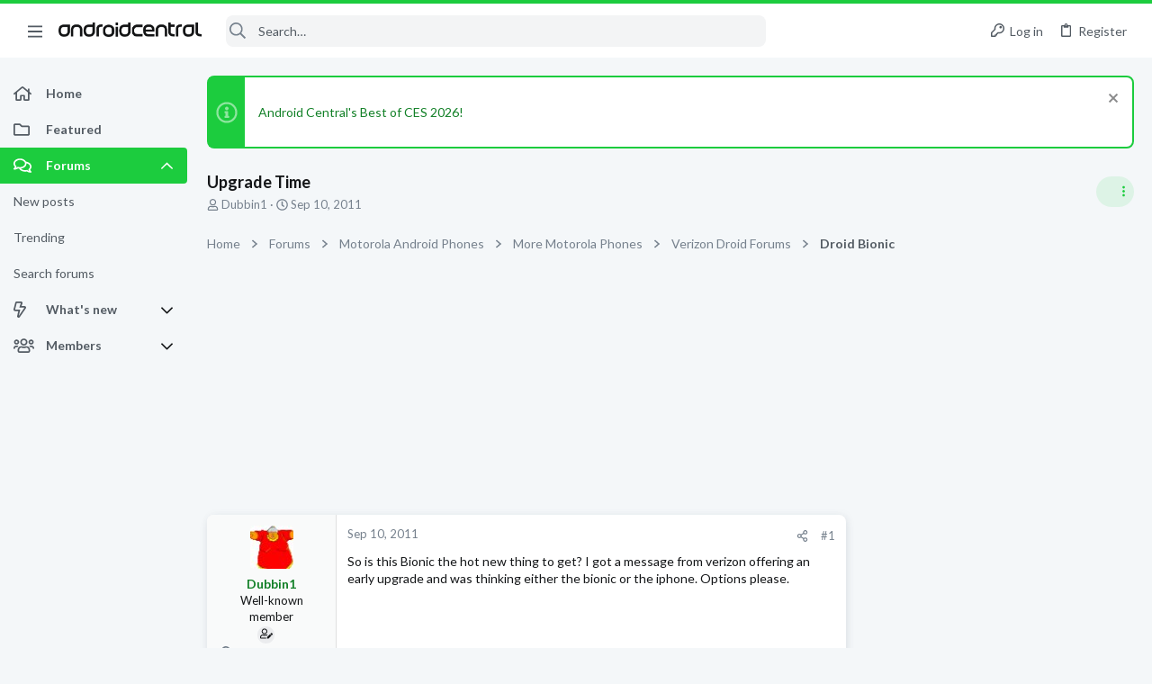

--- FILE ---
content_type: text/css; charset=utf-8
request_url: https://forums.androidcentral.com/css.php?css=public%3Afuture.less&s=5&l=1&d=1756317533&k=1dbd86a2c3cbebfb6f44e723aa5d8c47baea3c8c
body_size: 1976
content:
@charset "UTF-8";

/********* public:future.less ********/
.button-text #icon-passkey-key,.button-text #icon-passkey-head,.button-text #icon-passkey-body{fill:#1ccc3e !important}.button.button--provider--passkey .button-text{gap:4px}.memberTooltip-banners+.memberTooltip-blurb,.memberTooltip-name+.memberTooltip-blurb{font-size:0}.memberTooltip-banners+.memberTooltip-blurb .userTitle,.memberTooltip-name+.memberTooltip-blurb .userTitle{font-size:1.3rem}.offCanvasMenu--nav .offCanvasMenu-list a{border-radius:0}.offCanvasMenu .uix_sidebar--scroller{padding:10px}.p-nav-inner .p-header-logo{line-height:1}.p-nav{border-top:4px solid #1ccc3e}.p-staffBar~.p-navSticky .p-nav{border-top:none}.uix_mainTabBar .block-tabHeader .tabs-tab{color:#76818d;font-size:1.3rem;font-weight:400;border-bottom-width:3px;padding:16px 16px 13px}.uix_mainTabBar .block-tabHeader .tabs-tab:hover{background:rgba(18,128,39,0.08)}.uix_mainTabBar .block-tabHeader .tabs-tab.is-active{color:#128027;border-color:#128027}.p-nav-inner a.uix_sidebarTrigger__component{color:inherit}.uix_welcomeSection:before{border-radius:8px}.uix_welcomeSection .uix_welcomeSection__inner .button{box-shadow:none}.uix_welcomeSection{display:flex}@media (max-width:900px){.uix_welcomeSection{display:none}}.uix_welcomeSection .uix_welcomeSection__inner{text-shadow:0 0 2px rgba(0,0,0,0.5)}.uix_welcomeSection .uix_welcomeSection__inner:first-child{border-top-left-radius:8px;border-bottom-left-radius:8px}.uix_welcomeSection .uix_welcomeSection__inner:last-child{border-top-right-radius:8px;border-bottom-right-radius:8px}.uix_welcomeSection .uix_welcomeSection__inner .uix_searchBar{width:100%;margin:8px 0;text-shadow:none}.uix_welcomeSection .uix_welcomeSection__inner .button{text-shadow:none}.uix_welcomeSection .uix_welcomeSection__inner:not(.tg_searchBlock):before{content:'';position:absolute;top:0;bottom:0;left:0;right:0;display:block;background:rgba(10,69,21,0.5);border-top-left-radius:8px;border-bottom-left-radius:8px}.uix_welcomeSection .uix_welcomeSection__inner.tg_searchBlock{background-color:rgba(39,39,39,0.4)}.uix_welcomeSection .uix_welcomeSection__inner .media__container{position:relative;z-index:1;flex-grow:1}.uix_welcomeSection .uix_welcomeSection__inner .media__container .media__body{width:100%}.uix_welcomeSection .uix_welcomeSection__inner .media__container .media__body .uix_searchInput{background:#fff}.uix_welcomeSection .uix_welcomeSection__inner .media__container .media__body .uix_searchDropdown__menu{width:100%}.uix_welcomeSection .uix_welcomeSection__inner .uix_welcomeSection__title{margin-bottom:12px}.uix_welcomeSection .uix_welcomeSection__inner .listInline{font-size:1.3rem;color:rgba(255,255,255,0.8)}.block.block--category{--node-customColor1:#1ccc3e}.block.block--category .node{--node-customColor1:#1ccc3e}.block.block--category .block-header{background-color:var(--node-customColor1)}.block.block--category .block-body a:hover{color:#fff}.block.block--category .block-body .node-title{color:#128027}.block.block--category .block-body a:hover{color:#0a4a16}.block.block--category .block-body .node--unread .node-icon i{color:var(--node-customColor1)}.future_quickThreadWidget .block-body{padding:12px;background-color:#fff;box-shadow:0 4px 8px 0 rgba(107,119,128,0.12),2px 0 8px rgba(107,119,128,0.08);background-image:url(styles/androidcentral/androidcentral/flare.png);background-size:100%;background-position:102% 102%;background-repeat:no-repeat}.future_quickThreadWidget .block-body .block-minorHeader{display:block;text-align:center;border:none}.future_quickThreadWidget .block-body .block-minorHeader:after{display:none}.future_quickThreadWidget .block-body .future_quickThreadWidget__icon{text-align:center}.future_quickThreadWidget .block-body .future_quickThreadWidget__icon i{background:#1ccc3e;color:#fff;font-size:30px;display:inline-flex;width:60px;margin-top:-12px;height:60px;align-items:center;justify-content:center;border-bottom-left-radius:8px;border-bottom-right-radius:8px;box-shadow:0 4px 8px 0 rgba(107,119,128,0.12),2px 0 8px rgba(107,119,128,0.08);margin-bottom:12px}.future_quickThreadWidget .block-body .formRow.formRow--fullWidth.formRow--noLabel>dd{padding:8px 0}.tomsguide_scoresBadgesWidget .block-body{display:flex;font-size:16px;margin:-8px}.tomsguide_scoresBadgesWidget .block-body .block-row{flex-grow:1;display:flex;align-items:center;justify-content:center;flex-direction:column;background:#fff;box-shadow:0 4px 8px 0 rgba(107,119,128,0.12),2px 0 8px rgba(107,119,128,0.08);color:#141618;margin:8px;border-radius:8px;padding:20px;transition:ease-in-out .2s box-shadow;will-change:box-shadow}.tomsguide_scoresBadgesWidget .block-body .block-row i{font-size:40px;margin-bottom:8px;display:inline-block}.tomsguide_scoresBadgesWidget .block-body .block-row:hover{background:#f6fdf7;box-shadow:0 7px 14px 0 rgba(107,119,128,0.2),2px 0 12px rgba(107,119,128,0.1)}@media (min-width:900px){.p-body-sideNav .block-minorHeader,.p-body-sidebar .block-minorHeader{position:relative}.p-body-sideNav .block-minorHeader:after,.p-body-sidebar .block-minorHeader:after{content:'';width:300px;position:absolute;bottom:-2px;left:0;height:1px;background:#e0e0e0;display:inline-block;z-index:-1}}.p-body-sidebar .uix_sidebarInner.offCanvasMenu-content .uix_sidebar--scroller{width:100%}.p-body-sidebar .uix_sidebarInner.offCanvasMenu-content .uix_sidebar--scroller .block{min-width:0}.p-footer-copyrightRow .pageContent{justify-content:flex-start}.p-footer-copyrightRow .pageContent .uix_copyrightBlock{flex-grow:1}.p-footer-copyrightRow .pageContent .uix_socialMedia{margin-right:12px}.p-footer-copyrightRow .pageContent .uix_socialMedia a:not(:hover){color:#76818d}.p-footer-copyright{display:inline-flex;align-items:center}.p-footer-copyright .future_footerLogo{width:20px;margin-right:6px}.uix_copyrightBlock .u-concealed,.p-footer-debug,.thBranding{display:none}@media (max-width:900px){.p-footer-copyrightRow{padding-bottom:20px}}@media (max-width:900px){.p-footer .uix_extendedFooter{padding:20px 0}.p-footer .uix_extendedFooter .block{padding:16px}}.p-footer .uix_extendedFooter .input{background:#fff;box-shadow:0 2px 4px rgba(61,82,104,0.16),0 2px 0 rgba(22,30,39,0.02);border:none;padding:10px 12px}.p-footer .uix_extendedFooter .future_newsWidget .block-minorHeader{margin-bottom:12px}.p-footer .uix_extendedFooter .uix_extendedFooterRow .block .block-container .blockLink{padding-top:4px;padding-bottom:4px;border:none}.p-footer .uix_extendedFooter .block .block-container .blockLink:hover{color:#141618}.p-footer .uix_extendedFooter .block-container+.block-container{margin-top:30px}.p-footer .uix_extendedFooter .block:nth-child(1){flex-basis:400px}.p-footer .uix_extendedFooter .block:nth-child(2){flex-basis:250px}.p-footer .uix_extendedFooter .block:nth-child(3){flex-basis:250px}.p-footer .uix_extendedFooter .block:nth-child(4){flex-basis:300px}@media (min-width:650px){.p-footer .uix_extendedFooter .pageContent{overflow:hidden}.p-footer .uix_extendedFooter .uix_extendedFooterRow{margin:-40px -24px}.p-footer .uix_extendedFooter .uix_extendedFooterRow .block{padding:46px 24px}}.u-scrollButtons .button{width:30px;height:30px;line-height:30px}